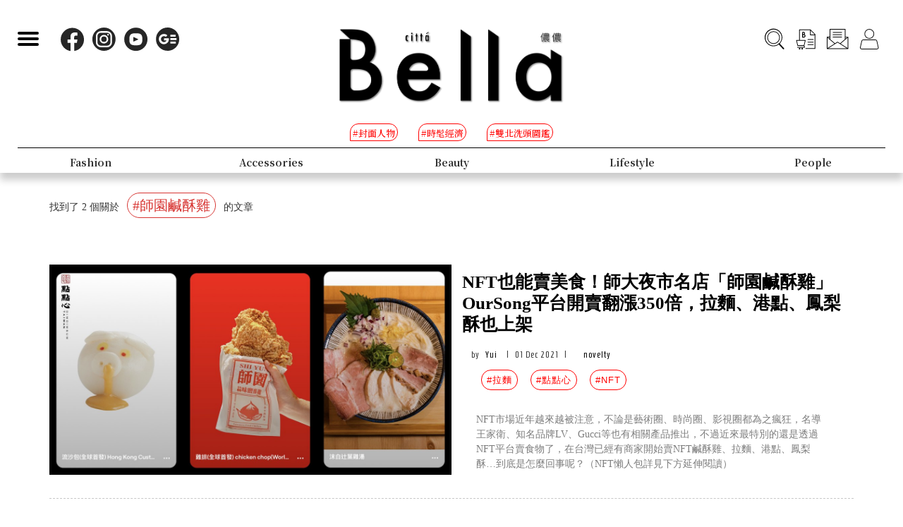

--- FILE ---
content_type: text/html; charset=UTF-8
request_url: https://www.bella.tw/tag?tags=%25E5%25B8%25AB%25E5%259C%2592%25E9%25B9%25B9%25E9%2585%25A5%25E9%259B%259E
body_size: 10938
content:
<!DOCTYPE html>
<html lang="zh-Hant-TW">

<head>
    <meta name="viewport" content="width=device-width, initial-scale=1.0, minimum-scale=1.0, maximum-scale=1.0, user-scalable=no">
    <meta http-equiv="Content-Type" content="text/html; charset=utf-8" />
    <meta name="google-site-verification" content="WsmuCVaOUF291DiKD9HMWQey-jkoFfmZIEmuWuF91Qo" />
    <title>師園鹹酥雞相關文章 | Bella.tw儂儂</title>
    <link rel="canonical" href="https://www.bella.tw/tag?tags=%25E5%25B8%25AB%25E5%259C%2592%25E9%25B9%25B9%25E9%2585%25A5%25E9%259B%259E&amp;page=1" />
    <meta http-equiv="Content-Type" content="text/html; charset=utf-8" />
    <meta name="title" content="師園鹹酥雞相關文章 | Bella.tw儂儂">
    <meta name="description" content="師園鹹酥雞相關文章介紹，Bella是你最信任的夥伴，看見都會女性擁有的各種樣貌，成熟，自信，追求夢想，信仰女性具有豐富的內在涵養與勇敢的自信光彩，懂你的品味格調，無需汲營他他人眼光。Bella鼓勵你成為你自己，擁有最真實的信念，你就是美好事物的解答，更多師園鹹酥雞相關文章內容都在Bella.tw儂儂!">
    <meta name="viewport" content="width=device-width,initial-scale=1.0,maximum-scale=1.0,user-scalable=0" />
    <meta name="keywords" content="">
    <meta name="image" content="https://www.bella.tw/images/icon.png">
    <meta name="robots" content="max-image-preview:large">
    <meta name="author" content="Bella儂儂" />
    <meta name="copyright" content="2025 Nong Nong Magazine Co. Ltd." />
    <meta name="alexaVerifyID" content="V7iiIldAVPLRMXzXcAvwAARQwKo" />
    <meta property="fb:app_id" content="1588003457929939">
    <meta property="og:title" content="Bella.tw儂儂" />
    <meta property="og:site_name" content="Bella.tw儂儂" />
    <meta property="og:description" content="Bella是你最信任的夥伴，看見都會女性擁有的各種樣貌，成熟，自信，追求夢想，信仰女性具有豐富的內在涵養與勇敢的自信光彩，懂你的品味格調，無需汲營他他人眼光。Bella鼓勵你成為你自己，擁有最真實的信念，你就是美好事物的解答。" />
    <meta property="og:url" content="https://www.bella.tw/" />
    <meta property="og:image" content="https://bellawebsite.s3-ap-northeast-1.amazonaws.com/files-20260107/202601-cover-9(1).jpg" />
    <meta property="og:image:width" content="1000" />
    <meta property="og:image:height" content="1279" />
    <meta property="og:type" content="website" />
    <link rel="icon" href="https://www.bella.tw/images/icon.png">
    <!-- Mobile Icon -->
    <link rel="apple-touch-icon" sizes="57x57" href="https://www.bella.tw/images/57x57.jpg">
    <link rel="apple-touch-icon" sizes="72x72" href="https://www.bella.tw/images/72x72.jpg">
    <link rel="apple-touch-icon" sizes="114x114" href="https://www.bella.tw/images/114x114.jpg">
    <link rel="apple-touch-icon" sizes="144x144" href="https://www.bella.tw/images/144x144.jpg">
    <link rel="icon" sizes="128x128" href="https://www.bella.tw/images/144x144.jpg" />
    <link rel="icon" sizes="192x192" href="https://www.bella.tw/images/144x144.jpg" />
    
    <!-- 2022 -->
    <link rel="preconnect" href="https://fonts.googleapis.com">
    <link rel="preconnect" href="https://fonts.gstatic.com" crossorigin>
    <link href="https://fonts.googleapis.com/css2?family=Cinzel:wght@500&family=GFS+Didot&family=Noto+Serif+TC:wght@300;500;700&family=Poppins:wght@300&display=swap" rel="stylesheet">
    <link href="https://www.bella.tw/2022/css/isd_global.css?0923v5" rel="stylesheet" type="text/css" />
    <link href="https://www.bella.tw/2022/custom/custom.css?25" rel="stylesheet" type="text/css" />
    <script type="text/javascript">
var homeUrl = 'https://www.bella.tw';
var isMobile = parseInt('0');
</script>
<style type="text/css">
.fix-ad.fix {
    position: fixed;
    top: 40px;
    z-index: 9;
}

.mainListBox h2 {
    position: relative;
    display: block;
    font-family: "DomaineDisplay", "Domaine Display", 'Playfair Display', "Noto Serif TC", "Microsoft JhengHei", serif;
    font-weight: 500;
    font-size: 1.4vw;
    line-height: 1.8vw;
    white-space: normal;
}
@media  screen and (max-width: 1000px) {
   .mainListBox h2 {
        font-size: 3.8vw;
        line-height: 4.8vw;
    }
}
</style>
<script type="text/javascript">
window.dataLayer = window.dataLayer || [];
</script>

<!-- Page hiding snippet (recommended)  -->
<style>.async-hide { opacity: 0 !important} </style>
<script>
(function(a, s, y, n, c, h, i, d, e) {
    s.className += ' ' + y;
    h.start = 1 * new Date;
    h.end = i = function() { s.className = s.className.replace(RegExp(' ?' + y), '') };
    (a[n] = a[n] || []).hide = h;
    setTimeout(function() {
        i();
        h.end = null
    }, c);
    h.timeout = c;
})(window, document.documentElement, 'async-hide', 'dataLayer', 1000, { 'GTM-5J9RNKJ': true });
</script>
<!-- Google Tag Manager -->
<script>(function(w,d,s,l,i){w[l]=w[l]||[];w[l].push({'gtm.start':
new Date().getTime(),event:'gtm.js'});var f=d.getElementsByTagName(s)[0],
j=d.createElement(s),dl=l!='dataLayer'?'&l='+l:'';j.async=true;j.src=
'https://www.googletagmanager.com/gtm.js?id='+i+dl;f.parentNode.insertBefore(j,f);
})(window,document,'script','dataLayer','GTM-NLW5N86');</script>
<!-- End Google Tag Manager -->
<!-- Google Tag Manager -->
<script>(function(w,d,s,l,i){w[l]=w[l]||[];w[l].push({'gtm.start':
new Date().getTime(),event:'gtm.js'});var f=d.getElementsByTagName(s)[0],
j=d.createElement(s),dl=l!='dataLayer'?'&l='+l:'';j.async=true;j.src=
'https://www.googletagmanager.com/gtm.js?id='+i+dl;f.parentNode.insertBefore(j,f);
})(window,document,'script','dataLayer','GTM-MQ62XQH');</script>
<!-- End Google Tag Manager -->
<script async src="https://pagead2.googlesyndication.com/pagead/js/adsbygoogle.js"></script>
<script type="text/javascript">
! function(e, f, u) {
    e.async = 1;
    e.src = u;
    f.parentNode.insertBefore(e, f);
}(document.createElement('script'), document.getElementsByTagName('script')[0], '//cdn.taboola.com/libtrc/salesfrontier-bella/loader.js');
</script>
<script type="text/javascript">
window.AviviD = window.AviviD || { settings: {}, status: {} };
AviviD.web_id = "nongnong";
AviviD.category_id = "20190919000002";
AviviD.tracking_platform = 'likr';
(function(w, d, s, l, i) {
    w[l] = w[l] || [];
    w[l].push({ 'gtm.start': new Date().getTime(), event: 'gtm.js' });
    var f = d.getElementsByTagName(s)[0],
        j = d.createElement(s),
        dl = l != 'dataLayer' ? '&l=' + l : '';
    j.async = true;
    j.src = 'https://www.googletagmanager.com/gtm.js?id=' + i + dl + '&timestamp=' + new Date().getTime();
    f.parentNode.insertBefore(j, f);
})(window, document, 'script', 'dataLayer', 'GTM-W9F4QDN');
(function(w, d, s, l, i) {
    w[l] = w[l] || [];
    w[l].push({ 'gtm.start': new Date().getTime(), event: 'gtm.js' });
    var f = d.getElementsByTagName(s)[0],
        j = d.createElement(s),
        dl = l != 'dataLayer' ? '&l=' + l : '';
    j.async = true;
    j.src = 'https://www.googletagmanager.com/gtm.js?id=' + i + dl + '&timestamp=' + new Date().getTime();
    f.parentNode.insertBefore(j, f);
})(window, document, 'script', 'dataLayer', 'GTM-MKB8VFG');
</script>
<!-- Begin comScore Tag -->
<script>
  var _comscore = _comscore || [];
  _comscore.push({ c1: "2", c2: "14383407" ,  options: { enableFirstPartyCookie: "true" } });
  (function() {
    var s = document.createElement("script"), el = document.getElementsByTagName("script")[0]; s.async = true;
    s.src = "https://sb.scorecardresearch.com/cs/14383407/beacon.js";
    el.parentNode.insertBefore(s, el);
  })();
</script>
<noscript>
  <img src="https://sb.scorecardresearch.com/p?c1=2&amp;c2=14383407&amp;cv=3.9.1&amp;cj=1">
</noscript>
<!-- End comScore Tag -->
<!-- Facebook Pixel Code -->
<script>
! function(f, b, e, v, n, t, s) {
    if (f.fbq) return;
    n = f.fbq = function() {
        n.callMethod ?
            n.callMethod.apply(n, arguments) : n.queue.push(arguments)
    };
    if (!f._fbq) f._fbq = n;
    n.push = n;
    n.loaded = !0;
    n.version = '2.0';
    n.queue = [];
    t = b.createElement(e);
    t.async = !0;
    t.src = v;
    s = b.getElementsByTagName(e)[0];
    s.parentNode.insertBefore(t, s)
}(window, document, 'script',
    'https://connect.facebook.net/en_US/fbevents.js');
fbq('init', '125212689509294');
fbq('track', 'PageView');
</script>
<noscript>
    <img height="1" width="1" src="https://www.facebook.com/tr?id=125212689509294&ev=PageView
&noscript=1" />
</noscript>
<!-- End Facebook Pixel Code -->
<!-- LINE Tag Base Code -->
<!-- Do Not Modify -->
<script>
(function(g,d,o){
  g._ltq=g._ltq||[];g._lt=g._lt||function(){g._ltq.push(arguments)};
  var h=location.protocol==='https:'?'https://d.line-scdn.net':'http://d.line-cdn.net';
  var s=d.createElement('script');s.async=1;
  s.src=o||h+'/n/line_tag/public/release/v1/lt.js';
  var t=d.getElementsByTagName('script')[0];t.parentNode.insertBefore(s,t);
    })(window, document);
_lt('init', {
  customerType: 'account',
  tagId: 'd6ad3a14-ce76-4fc0-918b-946387ad4b6b'
});
_lt('send', 'pv', ['d6ad3a14-ce76-4fc0-918b-946387ad4b6b']);
</script>
<noscript>
  <img height="1" width="1" style="display:none"
       src="https://tr.line.me/tag.gif?c_t=lap&t_id=d6ad3a14-ce76-4fc0-918b-946387ad4b6b&e=pv&noscript=1" />
</noscript>
<!-- End LINE Tag Base Code -->    <link rel="stylesheet" href="https://www.bella.tw/vendors/bootstrap/dist/css/bootstrap.min.css" />
<link rel="stylesheet" href="https://www.bella.tw/css/main.css" />
<link rel="stylesheet" href="https://www.bella.tw/css/style.css" />
<link rel="stylesheet" href="https://www.bella.tw/css/2020fix.css" />
<link rel="stylesheet" href="https://www.bella.tw/css/2020bclub.css" /></head>

<body>
    <div class="isd_style isd_nav isd_nav_channel">
    <!-- 縮短 nav_fixed  / 往上 nav_fixed_up -->
    <div class="isd_style isd_adContainerMainPage" style="display: none;">
        <div class="adBox adBox970x250 ">
</div>        <div class="adBox adBox300x250 ">
</div>    </div>
    <div class="nav-content">
        <div class="burgerBtn">
            <span></span><span></span><span></span>
        </div>
        <div class="socialList">
            <li>
                <div class="icon">
                    <a href="https://www.facebook.com/love.nongnong" target="_blank">
                        <img src="https://www.bella.tw/2022/images/icon_facebook.svg" alt="Bella 粉絲專頁連結" />
                    </a>
                </div>
            </li>
            <li>
                <div class="icon">
                    <a href="https://www.instagram.com/bellataiwan/" target="_blank">
                        <img src="https://www.bella.tw/2022/images/icon_instagram.svg" alt="Bella IG連結" />
                    </a>
                </div>
            </li>
            <li>
                <div class="icon">
                    <a href="https://www.youtube.com/user/nongnongmagazine" target="_blank">
                        <img src="https://www.bella.tw/2022/images/icon_youtube.svg" alt="Bella Youtube連結" />
                    </a>
                </div>
            </li>
            <li>
                <div class="icon">
                    <a href="https://news.google.com/publications/CAAqBwgKMPef3gowv7_VAQ?oc=3&ceid=TW:zh-Hant" target="_blank">
                        <img src="https://www.bella.tw/2022/images/icon_googlenews.svg" alt="Bella Google新聞連結" />
                    </a>
                </div>
            </li>
        </div>
        <div class="logo">
            <a href="https://www.bella.tw">
                <img src="https://www.bella.tw/2022/images/LOGO-b2.png" alt="Bella Logo" />
            </a>
        </div>
        <ul class="funcList">
            <li class="funcBtn searchIcon">
                <div class="icon">
                    <a href="#">
                        <img src="https://www.bella.tw/2022/images/icon_search.svg" alt="Bella 網站搜尋功能按鈕" />
                    </a>
                </div>
            </li>
            <div class="funcPopBox searchTextPopBox">
                <div class="popBox">
                    <div class="arrow"></div>
                    <div class="textBox">搜尋</div>
                </div>
            </div>
            <li class="funcBtn buyIcon">
                <div class="icon">
                    <a href="https://www.bella.tw/subscribed">
                        <img src="https://www.bella.tw/2022/images/icon_buy.svg" alt="Bella雜誌購買專區" />
                    </a>
                </div>
            </li>
            <div class="funcPopBox buyTextPopBox">
                <div class="popBox">
                    <div class="arrow"></div>
                    <div class="textBox">購買雜誌</div>
                </div>
            </div>
            <li class="funcBtn subscribeIcon">
                <div class="icon">
                    <a href="https://www.bella.tw/priorityemail">
                        <img src="https://www.bella.tw/2022/images/icon_subscribe.svg" alt="訂閱Bella電子報專區" />
                    </a>
                </div>
            </li>
            <div class="funcPopBox subscribePopBox">
                <div class="popBox">
                    <div class="arrow"></div>
                    <div class="textBox">訂閱電子報</div>
                </div>
            </div>
                        <!-- 登入後隱藏按鈕項目 開始 -->
            <li class="funcBtn memberIcon">
                <div class="icon">
                    <a href="https://www.bella.tw/web_login">
                        <img src="https://www.bella.tw/2022/images/icon_member.svg" alt="登入Bella會員區塊" />
                    </a>
                </div>
            </li>
            <div class="funcPopBox memberTextPopBox">
                <div class="popBox">
                    <div class="arrow"></div>
                    <div class="textBox">登入/註冊</div>
                </div>
            </div>
            <!-- 登入後隱藏按鈕項目 結束 -->
                    </ul>
        <div class="serachBarBox">
            <!-- 搜尋欄 expand -->
            <div class="closeBtn"></div>
            <div class="serachBarFrame">
                <form id="search" action="https://www.bella.tw/search" method="get" class="serachbar" style="display:block;">
                    <input type="text" class="form-control-inline searchsubmit searchInput" name="q" id="searchsubmit" value="" placeholder="關鍵字">
                    <input type="hidden" name="searchsubmit" value="true">
                    <button type="submit" class="btn btn-primary searchsubmit_btn searchBarBtn"><i class="searchBarBtn-icon"></i></button>
                </form>
            </div>
        </div>
        <div class="logoS">
            <a href="https://www.bella.tw"><img src="https://www.bella.tw/2022/images/LOGO-b-s.png" /></a>
        </div>
        <div class="navListBox">
            <div class="navListContent">
                <div class="navListInnerBox">
                    <ul class="tagList">
                                                <li>
                            <span>#封面人物</span>
                            <a href="https://www.bella.tw/tag?tags=%25E5%25B0%2581%25E9%259D%25A2%25E4%25BA%25BA%25E7%2589%25A9"></a>
                        </li>
                                                <li>
                            <span>#時髦經濟</span>
                            <a href="https://www.bella.tw/tag?tags=%25E6%2599%2582%25E9%25AB%25A6%25E7%25B6%2593%25E6%25BF%259F"></a>
                        </li>
                                                <li>
                            <span>#雙北洗頭圖鑑</span>
                            <a href="https://www.bella.tw/tag?tags=%25E9%259B%2599%25E5%258C%2597%25E6%25B4%2597%25E9%25A0%25AD%25E5%259C%2596%25E9%2591%2591"></a>
                        </li>
                                            </ul>
                    <ul class="navList">
                                                <li>
                                                        <span>Fashion</span>
                            <span>時尚</span>
                                                        <a href="https://www.bella.tw/fashion/all"></a>
                        </li>
                                                <li>
                                                        <span>Accessories</span>
                            <span>配件</span>
                                                        <a href="https://www.bella.tw/accessories/all"></a>
                        </li>
                                                <li>
                                                        <span>Beauty</span>
                            <span>美容</span>
                                                        <a href="https://www.bella.tw/beauty/all"></a>
                        </li>
                                                <li>
                                                        <span>Lifestyle</span>
                            <span>生活</span>
                                                        <a href="https://www.bella.tw/lifestyle/all"></a>
                        </li>
                                                <li>
                                                        <span>People</span>
                            <span>人物</span>
                                                        <a href="https://www.bella.tw/people/all"></a>
                        </li>
                                                <li>
                                                        <span>B-TV</span>
                            <span>影音</span>
                                                        <a href="https://www.bella.tw/b-tv/all"></a>
                        </li>
                                                <li>
                                                        <span>B-Club</span>
                            <span>B-Club</span>
                                                        <a href="https://www.bella.tw/b-club/all"></a>
                        </li>
                                                <li>
                                                        <span>Topic</span>
                            <span>集合頁</span>
                                                        <a href="https://www.bella.tw/topic/all"></a>
                        </li>
                                            </ul>
                </div>
            </div>
        </div>
    </div>
</div>
<div class="nav-block"></div>        <div class="container mtl">
    <div class="row">
        <div class="col-lg-4 col-md-4 col-sm-4 col-xs-12">
            <p>找到了 2 個關於 <span class="tag_span">#師園鹹酥雞</span> 的文章</p>
            <input type="hidden" id="count" value="2">
        </div>
        <div class="col-lg-8 col-md-8 col-sm-8 col-xs-8" style="font-size: 1.3em;">
            <h1 class="tag_h1"></h1>
        </div>
    </div>
</div>
<div class="container mtl">
    <div class="row">
        <div id="tagDiv" class="col-lg-12 col-md-12 col-sm-12 col-xs-12">
                                    <div class="mtl">
                <a href="https://www.bella.tw/articles/novelty/32626?utm_source=tag&amp;utm_medium=web">
                    <div class="col-lg-6 col-md-6 col-sm-12 col-xs-12 padding-none hover-img list_img">
                        <img src="https://cdn.bella.tw/articlesImg/nFYi22JUvpw8Xdu0uREW0wR6MOCjyzmCTOXlJFqq.jpeg" class="img-full" alt="NFT也能賣美食！師大夜市名店「師園鹹酥雞」OurSong平台開賣翻漲350倍，拉麵、港點、鳳梨酥也上架" loading="lazy">
                        
                    </div>
                </a>
                <div class="col-lg-6 col-md-6 col-sm-12 col-xs-12 ">
                    <a href="https://www.bella.tw/articles/novelty/32626?utm_source=tag&amp;utm_medium=web">
                        <h2 class="mobile-mts">NFT也能賣美食！師大夜市名店「師園鹹酥雞」OurSong平台開賣翻漲350倍，拉麵、港點、鳳梨酥也上架</h2>
                    </a>
                    <ul class="author-list">
                        <li>by <a href="https://www.bella.tw/author?id=323">Yui</a></li>
                        <li>|</li>
                        <li>01 Dec 2021</li>
                        <li>|</li>
                        <li class="fashion-title-color"><a href="https://www.bella.tw/lifestyle/novelty">novelty</a></li>
                    </ul>
                    <ul class="tagbar-list">
                                                                         <li><a href="https://www.bella.tw/tag?tags=%25E6%258B%2589%25E9%25BA%25B5">#拉麵</a></li>
                                                                                 <li><a href="https://www.bella.tw/tag?tags=%25E9%25BB%259E%25E9%25BB%259E%25E5%25BF%2583">#點點心</a></li>
                                                                                 <li><a href="https://www.bella.tw/tag?tags=NFT">#NFT</a></li>
                                                                                                                                                                                                                                                                                                                                                                            </ul>
                    <p class="excerpt2 hide-mobile mtl">NFT市場近年越來越被注意，不論是藝術圈、時尚圈、影視圈都為之瘋狂，名導王家衛、知名品牌LV、Gucci等也有相關產品推出，不過近來最特別的還是透過NFT平台賣食物了，在台灣已經有商家開始賣NFT鹹酥雞、拉麵、港點、鳳梨酥…到底是怎麼回事呢？（NFT懶人包詳見下方延伸閱讀）</p>
                </div>
                <div class="col-lg-12 col-md-12 col-sm-12 col-xs-12 hr mtl"></div>
                <div class="clear"></div>
            </div>
                                                <div class="mtl">
                <a href="https://www.bella.tw/articles/novelty/32620?utm_source=tag&amp;utm_medium=web">
                    <div class="col-lg-6 col-md-6 col-sm-12 col-xs-12 padding-none hover-img list_img">
                        <img src="https://cdn.bella.tw/articlesImg/wDiLgVbSgxgSIQaZXmgyAlQnAzrBKAzDzNiPKZz7.jpeg" class="img-full" alt="NFT為何這麼紅？一張JPG圖檔值19億，LV、Gucci都來參一咖！一篇搞懂它在賣什麼" loading="lazy">
                        
                    </div>
                </a>
                <div class="col-lg-6 col-md-6 col-sm-12 col-xs-12 ">
                    <a href="https://www.bella.tw/articles/novelty/32620?utm_source=tag&amp;utm_medium=web">
                        <h2 class="mobile-mts">NFT為何這麼紅？一張JPG圖檔值19億，LV、Gucci都來參一咖！一篇搞懂它在賣什麼</h2>
                    </a>
                    <ul class="author-list">
                        <li>by <a href="https://www.bella.tw/author?id=323">Yui</a></li>
                        <li>|</li>
                        <li>01 Dec 2021</li>
                        <li>|</li>
                        <li class="fashion-title-color"><a href="https://www.bella.tw/lifestyle/novelty">novelty</a></li>
                    </ul>
                    <ul class="tagbar-list">
                                                                         <li><a href="https://www.bella.tw/tag?tags=LV">#LV</a></li>
                                                                                 <li><a href="https://www.bella.tw/tag?tags=Burberry">#Burberry</a></li>
                                                                                 <li><a href="https://www.bella.tw/tag?tags=%25E7%258E%258B%25E5%25AE%25B6%25E8%25A1%259B">#王家衛</a></li>
                                                                                                                                                                                                                                                                                                                                                                            </ul>
                    <p class="excerpt2 hide-mobile mtl">「NFT」的商品近來蔚為流行，不論是藝術品、攝影、錄像、音樂、文字、憑證…什麼都可以NFT一下，就連我們熟知的LV、Gucci、Burberry等精品也通通來摻一咖，這到底是什麼神奇的東西？讓儂編來帶各為一探究竟。</p>
                </div>
                <div class="col-lg-12 col-md-12 col-sm-12 col-xs-12 hr mtl"></div>
                <div class="clear"></div>
            </div>
                                    
        </div>
    </div>
</div>
<div class="container tac mtl">
    <div id="LoadMore" href="javascript:loadmore();"></div>
    <div class="mtl"></div>
    <div data-widget="plista_widget_belowArticle"></div>
</div>
<div class="mtlgg"></div>
    <div class="isd_style isd_mainContainer isd_mainListContainer">
    <div class="mainContentBox isd_subscribeBox">
        <div class="coverBox">
            <div class="coverImgBox">
                                <img src="https://cdn.bella.tw/cover/0GTe6MO9hagXhds9FvfJMfd2dpk5QRUScFtZhfBh.jpeg" width="370" height="475" alt="cover" title="cover">
                            </div>
            <div class="coverTextBox">
                <dl>
                    <dt>做自己，最時尚</dt>
                    <dd>DARE TO BE YOURSELF.<br>DARE TO BELIEVE.</dd>
                </dl>
                <div class="subscribeBtn"><a href="https://www.bella.tw/subscribed">訂閱 SUBSCRIBE</a></div>
            </div>
        </div>
    </div>
</div>
<div class="isd_style isd_mainContainer isd_mainListContainer isd_mainFormBox logoutStyle">
    <!-- loginStyle / logoutStyle -->
    <div class="logoBg"><img src="https://www.bella.tw/2022/images/LOGO-b.png" alt="Bella Logo black" /></div>
    <div class="mainContentBox">
        <div class="leftBox">
            <dl class="formList">
                <dt>Newsletter</dt>
                <dd><span>訂閱我們的電子報，每週收到潮流時尚美容觀點</span></dd>
                <dd class="subscribeBox">
                    <div class="inputBox"><input type="email" placeholder="請輸入電子郵件" maxlength="254" id="sub_email"></div>
                    <div class="subscribeBtn"><a id="sendSubscribe">訂閱</a></div>
                </dd>
            </dl>
            <dl class="formList">
                <dt>Social</dt>
                <dd>
                    <ul class="socialList">
                        <li><a href="https://www.facebook.com/love.nongnong" target="_blank"><img src="https://www.bella.tw/2022/images/icon_facebook.svg" alt="Bella 粉絲專頁連結" width="50" height="50" /></a></li>
                        <li><a href="https://www.instagram.com/bellataiwan/" target="_blank"><img src="https://www.bella.tw/2022/images/icon_instagram.svg" alt="Bella IG連結" width="50" height="50" /></a></li>
                        <li><a href="http://line.naver.jp/ti/p/KNnv0LKZWx" target="_blank"><img src="https://www.bella.tw/2022/images/icon_line.svg" alt="加入Bella 官方Line連結" width="50" height="50" /></a></li>
                        <li><a href="https://news.google.com/publications/CAAqBwgKMPef3gowv7_VAQ?oc=3&ceid=TW:zh-Hant" target="_blank">
                                <img src="https://www.bella.tw/2022/images/icon_googlenews.svg" alt="Bella Google新聞連結" width="50" height="50" />
                            </a></li>
                        <li><a href="https://www.youtube.com/user/nongnongmagazine" target="_blank"><img src="https://www.bella.tw/2022/images/icon_youtube.svg" alt="Bella Youtube連結" width="50" height="50" /></a></li>
                    </ul>
                </dd>
            </dl>
        </div>
        <div class="rightBox">
            <form method="post" action="https://www.bella.tw/member/create">
                <dl class="formList">
                    <dt>Be our friend</dt>
                    <dd><span>加入 Bella 儂儂會員，可搶先試用體驗我們提供的產品</span></dd>
                    <dd>
                        <ul class="joinFormList">
                            <li>
                                <div class="inputBox"><input type="text" placeholder="請輸入姓名" name="name" required></div>
                            </li>
                            <li>
                                <div class="inputBox"><input class="" name="email" type="email" placeholder="輸入電子郵件" required></div>
                            </li>
                            <li>
                                <div class="inputBox"><input name="password" type="password" placeholder="輸入密碼" required></div>
                            </li>
                            <li>
                                <div class="inputBox"><input type="password" name="confirm_password" placeholder="確認密碼" required></div>
                            </li>
                            <li>
                                <button class="sendBtn submit-member-create">確認</button>
                                <div class="fbRegBtn"><a href="https://www.bella.tw/social/redirect/facebook">FACEBOOK快速註冊</a></div>
                            </li>
                        </ul>
                    </dd>
                </dl>
                <input type="hidden" name="_token" value="lMalaV1oHjRlbdHV9bqkRhmYAmLNUBajgd4Ysvwa">
            </form>
        </div>
    </div>
</div>
<div class="isd_style isd_mainContainer isd_mainListContainer isd_footerBox">
    <div class="mainContentBox">
        <ul class="footerList">
            <li><a href="https://www.bella.tw/about_us">ABOUT US</a></li>
            <li><a href="https://www.bella.tw/contacts_us">CONTACT US</a></li>
            <li><a href="https://www.bella.tw/privacypolicy">PRIVACY POLICY</a></li>
        </ul>
        <div class="copyrightBox">COPYRIGHT © 2026<br> NONG-NONG GROUP LIMITED ALL RIGHTS RESERVED.</div>
    </div>
</div>
<div class="top-button">
    <img src="https://www.bella.tw/2022/images/icon_arrow_top.svg" />
    <a href="#"></a>
</div>
<div class="isd_style isd_menuLightBox">
    <!--展開 expand -->
    <div class="closeBtn"></div>
    <div class="menuContainer">
        <ul class="menu-taglist">
                        <li>
                <span>#封面人物</span>
                <a href="https://www.bella.tw/tag?tags=%25E5%25B0%2581%25E9%259D%25A2%25E4%25BA%25BA%25E7%2589%25A9"></a>
            </li>
                        <li>
                <span>#時髦經濟</span>
                <a href="https://www.bella.tw/tag?tags=%25E6%2599%2582%25E9%25AB%25A6%25E7%25B6%2593%25E6%25BF%259F"></a>
            </li>
                        <li>
                <span>#雙北洗頭圖鑑</span>
                <a href="https://www.bella.tw/tag?tags=%25E9%259B%2599%25E5%258C%2597%25E6%25B4%2597%25E9%25A0%25AD%25E5%259C%2596%25E9%2591%2591"></a>
            </li>
                    </ul>
        <div class="menuListBox">
                                    <dl>
                <dt><span>時尚</span><span>Fashion</span></dt>
                <dd>
                    <ul>
                        <li><a href="https://www.bella.tw/fashion/all"><span>全部</span><span>ALL</span></a></li>
                                                                        <li>
                                                        <a href="https://www.bella.tw/fashion/news">
                                <span>快報</span><span>News</span>
                            </a>
                                                    </li>
                                                                        <li>
                                                        <a href="https://www.bella.tw/fashion/designers">
                                <span>設計師</span><span>Designers</span>
                            </a>
                                                    </li>
                                                                        <li>
                                                        <a href="https://www.bella.tw/fashion/trends">
                                <span>趨勢</span><span>Trends</span>
                            </a>
                                                    </li>
                                                                        <li>
                                                        <a href="https://www.bella.tw/fashion/shops">
                                <span>購物</span><span>Shops</span>
                            </a>
                                                    </li>
                                                                        <li>
                                                        <a href="https://www.bella.tw/fashion/lookbook">
                                <span>穿搭</span><span>Lookbook</span>
                            </a>
                                                    </li>
                                                                        <li>
                                                        <a href="https://www.bella.tw/fashion/other">
                                <span>其他</span><span>Other</span>
                            </a>
                                                    </li>
                                            </ul>
                </dd>
            </dl>
                                    <dl>
                <dt><span>配件</span><span>Accessories</span></dt>
                <dd>
                    <ul>
                        <li><a href="https://www.bella.tw/accessories/all"><span>全部</span><span>ALL</span></a></li>
                                                                        <li>
                                                        <a href="https://www.bella.tw/accessories/handbags">
                                <span>包包</span><span>Handbags</span>
                            </a>
                                                    </li>
                                                                        <li>
                                                        <a href="https://www.bella.tw/accessories/shoes">
                                <span>鞋子</span><span>Shoes</span>
                            </a>
                                                    </li>
                                                                        <li>
                                                        <a href="https://www.bella.tw/accessories/watches">
                                <span>腕錶</span><span>Watches</span>
                            </a>
                                                    </li>
                                                                        <li>
                                                        <a href="https://www.bella.tw/accessories/jewelry">
                                <span>首飾</span><span>Jewelry</span>
                            </a>
                                                    </li>
                                                                        <li>
                                                        <a href="https://www.bella.tw/accessories/eyewear">
                                <span>眼鏡</span><span>Eyewear</span>
                            </a>
                                                    </li>
                                            </ul>
                </dd>
            </dl>
                                    <dl>
                <dt><span>美容</span><span>Beauty</span></dt>
                <dd>
                    <ul>
                        <li><a href="https://www.bella.tw/beauty/all"><span>全部</span><span>ALL</span></a></li>
                                                                        <li>
                                                        <a href="https://www.bella.tw/beauty/skincare">
                                <span>保養</span><span>Skincare</span>
                            </a>
                                                    </li>
                                                                        <li>
                                                        <a href="https://www.bella.tw/beauty/perfumes">
                                <span>香氛</span><span>Perfumes</span>
                            </a>
                                                    </li>
                                                                        <li>
                                                        <a href="https://www.bella.tw/beauty/makeup">
                                <span>彩妝</span><span>Makeup</span>
                            </a>
                                                    </li>
                                                                        <li>
                                                        <a href="https://www.bella.tw/beauty/hair">
                                <span>護髮</span><span>Hair</span>
                            </a>
                                                    </li>
                                                                        <li>
                                                        <a href="https://www.bella.tw/beauty/body&amp;soul">
                                <span>養身</span><span>Body&amp;soul</span>
                            </a>
                                                    </li>
                                                                        <li>
                                                        <a href="https://www.bella.tw/beauty/other">
                                <span>其他</span><span>Other</span>
                            </a>
                                                    </li>
                                            </ul>
                </dd>
            </dl>
                                    <dl>
                <dt><span>生活</span><span>Lifestyle</span></dt>
                <dd>
                    <ul>
                        <li><a href="https://www.bella.tw/lifestyle/all"><span>全部</span><span>ALL</span></a></li>
                                                                        <li>
                                                        <a href="https://www.bella.tw/lifestyle/travel&amp;foodies">
                                <span>旅行美食</span><span>Travel&amp;foodies</span>
                            </a>
                                                    </li>
                                                                        <li>
                                                        <a href="https://www.bella.tw/lifestyle/design&amp;gadget">
                                <span>設計玩物</span><span>Design&amp;gadget</span>
                            </a>
                                                    </li>
                                                                        <li>
                                                        <a href="https://www.bella.tw/lifestyle/movies&amp;culture">
                                <span>電影藝文</span><span>Movies&amp;culture</span>
                            </a>
                                                    </li>
                                                                        <li>
                                                        <a href="https://www.bella.tw/lifestyle/horoscope">
                                <span>占星</span><span>Horoscope</span>
                            </a>
                                                    </li>
                                                                        <li>
                                                        <a href="https://www.bella.tw/lifestyle/music">
                                <span>音樂</span><span>Music</span>
                            </a>
                                                    </li>
                                                                        <li>
                                                        <a href="https://www.bella.tw/lifestyle/sexuality">
                                <span>兩性</span><span>Sexuality</span>
                            </a>
                                                    </li>
                                                                        <li>
                                                        <a href="https://www.bella.tw/lifestyle/novelty">
                                <span>新奇趣聞</span><span>Novelty</span>
                            </a>
                                                    </li>
                                            </ul>
                </dd>
            </dl>
                                    <dl>
                <dt><span>人物</span><span>People</span></dt>
                <dd>
                    <ul>
                        <li><a href="https://www.bella.tw/people/all"><span>全部</span><span>ALL</span></a></li>
                                                                        <li>
                                                        <a href="https://www.bella.tw/people/celebrities">
                                <span>名人</span><span>Celebrities</span>
                            </a>
                                                    </li>
                                                                        <li>
                                                        <a href="https://www.bella.tw/people/b-insider">
                                <span>時髦玩家</span><span>B-insider</span>
                            </a>
                                                    </li>
                                            </ul>
                </dd>
            </dl>
                                    <dl>
                <dt><span>影音</span><span>B-TV</span></dt>
                <dd>
                    <ul>
                        <li><a href="https://www.bella.tw/b-tv/all"><span>全部</span><span>ALL</span></a></li>
                                                                                                                                                                    </ul>
                </dd>
            </dl>
                                    <dl>
                <dt><span>特別企劃</span><span>B-Club</span></dt>
                <dd>
                    <ul>
                        <li><a href="https://www.bella.tw/b-club/all"><span>全部</span><span>ALL</span></a></li>
                                                                        <li>
                                                        <a href="https://www.bella.tw/b-club/hot-event">
                                <span>線上活動</span><span>Hot-event</span>
                            </a>
                                                    </li>
                                                                        <li>
                                                        <a href="https://www.bella.tw/b-club/b-plus">
                                <span>特別企劃</span><span>B-PLUS</span>
                            </a>
                                                    </li>
                                                                        <li>
                                                        <a href="https://www.bella.tw/b-club/promotion">
                                <span>藝文生活</span><span>Promotion</span>
                            </a>
                                                    </li>
                                                                        <li>
                                                        <a href="https://www.bella.tw/subscribed">
                                <span>雜誌訂閱</span><span>Subscription</span>
                            </a>
                                                    </li>
                                            </ul>
                </dd>
            </dl>
                                    <dl>
                <dt><span>集合頁</span><span>Topic</span></dt>
                <dd>
                    <ul>
                        <li><a href="https://www.bella.tw/topic/all"><span>全部</span><span>ALL</span></a></li>
                                                                        <li>
                                                        <a href="https://www.bella.tw/topic/fashion">
                                <span>時尚</span><span>Fashion</span>
                            </a>
                                                    </li>
                                                                                                <li>
                                                        <a href="https://www.bella.tw/topic/accessories">
                                <span>配件</span><span>Accessories</span>
                            </a>
                                                    </li>
                                                                                                                                                                        <li>
                                                        <a href="https://www.bella.tw/topic/hot-news">
                                <span>熱門話題</span><span>Hot-news</span>
                            </a>
                                                    </li>
                                                                        <li>
                                                        <a href="https://www.bella.tw/topic/hair-styles">
                                <span>髮型</span><span>Hair-styles</span>
                            </a>
                                                    </li>
                                                                        <li>
                                                        <a href="https://www.bella.tw/topic/movies">
                                <span>電影</span><span>Movies</span>
                            </a>
                                                    </li>
                                            </ul>
                </dd>
            </dl>
                        <div class="adBox adBox300x250 pc-hide m-adBox fix-ad menu-adbox">
</div>        </div>
        <div class="contactBox">
            <div class="logoBox"><img src="https://www.bella.tw/2022/images/LOGO-w.png" alt="Bella Logo white" /></div>
            <span class="copyright">COPYRIGHT © 2026 NONG-NONG GROUP LIMITED ALL RIGHTS RESERVED.</span>
        </div>
        <div class="articleBox">
            <div>最新文章</div>
            <div class="articleBox-content">
                <div class="adBox">
                    <div class="ad1">
                        <div class="adBox adBox300x250 adBox-pc fix-ad">
</div>                    </div>
                    <div class="ad2">
                        <div class="adBox adBox300x250 adBox-pc fix-ad">
</div>                    </div>
                </div>
                <ul class="articleList">
                                        <li class="item item1 index-sub-item">
    <a href="https://www.bella.tw/articles/shoes/55789/2026-thin-soled-sneakers-top10" class="imgBox">
                <img src="https://images.weserv.nl/?h=600&amp;url=https%3A%2F%2Fbellawebsite.s3.ap-northeast-1.amazonaws.com%2Findex_image%2F1cdfdac8-f1ea-11f0-bec6-064f21e4a664.png" fetchpriority="high" alt="2026薄底鞋推薦Top 10：Onitsuka Tiger全新配色，IU同款是「這雙」" loading="lazy" />
            </a>
    <div class="textBox">
        <span class="categoryBtn">
                        <a href="https://www.bella.tw/accessories/shoes">
                <div class="h3-to-div">
                    Shoes
                </div>
            </a>
                    </span>
                <div class="h4-to-div">
            <a href="https://www.bella.tw/articles/shoes/55789/2026-thin-soled-sneakers-top10">2026薄底鞋推薦Top 10：Onitsuka Tiger全新配色，IU同款是「這雙」</a>
        </div>
                        <ul class="authorBtn">
            <li><a href="https://www.bella.tw/author?id=363">by Yee</a></li>
            <li>|</li>
            <li>17 Jan 2026</li>
        </ul>
                    </div>
</li>
<li class="item item2 index-sub-item">
    <a href="https://www.bella.tw/articles/horoscope/55782/smart-shopping-zodiac-signs-fashion-discount-expert-ranking" class="imgBox">
                <img src="https://images.weserv.nl/?h=600&amp;url=https%3A%2F%2Fbellawebsite.s3.ap-northeast-1.amazonaws.com%2Findex_image%2F61a7c9a0-f1df-11f0-a320-0666ea576130.png" fetchpriority="high" alt="看似活得精緻，其實全身穿搭都等打折的星座TOP4：天秤愛精打細算，「這星座」是隱形折扣殺手" loading="lazy" />
            </a>
    <div class="textBox">
        <span class="categoryBtn">
                        <a href="https://www.bella.tw/lifestyle/horoscope">
                <div class="h3-to-div">
                    Horoscope
                </div>
            </a>
                    </span>
                <div class="h4-to-div">
            <a href="https://www.bella.tw/articles/horoscope/55782/smart-shopping-zodiac-signs-fashion-discount-expert-ranking">看似活得精緻，其實全身穿搭都等打折的星座TOP4：天秤愛精打細算，「這星座」是隱形折扣殺手</a>
        </div>
                        <ul class="authorBtn">
            <li><a href="https://www.bella.tw/author?id=372">by Sharon</a></li>
            <li>|</li>
            <li>17 Jan 2026</li>
        </ul>
                    </div>
</li>
<li class="item item3 index-sub-item">
    <a href="https://www.bella.tw/articles/horoscope/55773/zodiac-infidelity-self-blame-recovery-capricorn-virgo" class="imgBox">
                <img src="https://images.weserv.nl/?h=600&amp;url=https%3A%2F%2Fbellawebsite.s3.ap-northeast-1.amazonaws.com%2Findex_image%2F4dec7d62-f1c0-11f0-8137-0666ea576130.png" fetchpriority="high" alt="明明被劈腿，卻還在反省自己不夠好的星座TOP4：摩羯總內耗，「這星座」責任感用錯地方就是災難" loading="lazy" />
            </a>
    <div class="textBox">
        <span class="categoryBtn">
                        <a href="https://www.bella.tw/lifestyle/horoscope">
                <div class="h3-to-div">
                    Horoscope
                </div>
            </a>
                    </span>
                <div class="h4-to-div">
            <a href="https://www.bella.tw/articles/horoscope/55773/zodiac-infidelity-self-blame-recovery-capricorn-virgo">明明被劈腿，卻還在反省自己不夠好的星座TOP4：摩羯總內耗，「這星座」責任感用錯地方就是災難</a>
        </div>
                        <ul class="authorBtn">
            <li><a href="https://www.bella.tw/author?id=372">by Sharon</a></li>
            <li>|</li>
            <li>17 Jan 2026</li>
        </ul>
                    </div>
</li>
<li class="item item4 index-sub-item">
    <a href="https://www.bella.tw/articles/movies&amp;culture/55810/netflix-the-boyfriend-season-2" class="imgBox">
                <img src="https://images.weserv.nl/?h=600&amp;url=https%3A%2F%2Fbellawebsite.s3.ap-northeast-1.amazonaws.com%2Findex_image%2F23622c0a-f2c3-11f0-bc05-0666ea576130.png" fetchpriority="high" alt="Netflix《我的咖啡男友》線上看、分集劇情、成員IG一次看，人氣王是「這位」！" loading="lazy" />
            </a>
    <div class="textBox">
        <span class="categoryBtn">
                        <a href="https://www.bella.tw/lifestyle/movies&amp;culture">
                <div class="h3-to-div">
                    Movies&amp;culture
                </div>
            </a>
                    </span>
                <div class="h4-to-div">
            <a href="https://www.bella.tw/articles/movies&amp;culture/55810/netflix-the-boyfriend-season-2">Netflix《我的咖啡男友》線上看、分集劇情、成員IG一次看，人氣王是「這位」！</a>
        </div>
                        <ul class="authorBtn">
            <li><a href="https://www.bella.tw/author?id=324">by John</a></li>
            <li>|</li>
            <li>16 Jan 2026</li>
        </ul>
                    </div>
</li>
                </ul>
            </div>
        </div>
    </div>
</div>
    <script type="text/javascript" src="//cdnjs.cloudflare.com/ajax/libs/jquery/1.11.1/jquery.min.js"></script>
    <script type="text/javascript" src="//cdnjs.cloudflare.com/ajax/libs/slick-carousel/1.9.0/slick.min.js"></script>
    <script type="text/javascript" src="https://www.bella.tw/2022/scripts/global.js?18"></script>
    <script>
var offsets;
var off_top = 0;
var is_load = false;

$(function() {
    offsets = $('#LoadMore').offset();
    off_top = offsets.top;

    $(window).scroll(function() {
        var scrollVal = $(this).scrollTop();
        if (scrollVal > off_top - 1200 && !is_load && off_top != 0) {
            is_load = true;
            timer = setTimeout(function() {
                loadmore();
            }, 100);
        }
    })

    var load_page = parseInt(`1`);

    function loadmore() {
        load_page++;

        // $("#LoadMore").text('LOADING');

        $.ajax({
            url: "https://www.bella.tw/tag?tags=%25E5%25B8%25AB%25E5%259C%2592%25E9%25B9%25B9%25E9%2585%25A5%25E9%259B%259E",
            type: "get",
            data: {
                'page': load_page,
            },
            success: function(html) {
                var count = $(html).find("#tagDiv>div").length;
                var ajaxHtml = $(html).find("#tagDiv").html();
                var loadHtml = $(html).find("#LoadMore").html();

                if (count <= 0) {
                    $('#LoadMore').css('display', 'none');
                    off_top = 0;
                } else {
                    $('#tagDiv').append(ajaxHtml);
                    offsets = $('#LoadMore').offset();
                    off_top = offsets.top;
                    window.history.pushState({ page: load_page }, '', "https://www.bella.tw/tag?tags=%25E5%25B8%25AB%25E5%259C%2592%25E9%25B9%25B9%25E9%2585%25A5%25E9%259B%259E&page=" + load_page);
                    setTimeout(function() {
                        is_load = false;
                    }, 100);
                }
                $("#LoadMore").html(loadHtml);
                // $("#LoadMore").text('LOAD MORE');
            },
            error: function(error) {
                console.log(error)
            }
        });
    }
});
</script>
<script type="text/javascript">
$(function() {
    $("#sendSubscribe").click(function() {
        const emailRegex = /^[a-zA-Z0-9._%+-]+@[a-zA-Z0-9.-]+\.[a-zA-Z]{2,}$/;
        var email = $('#sub_email').val();
        if (email != '' && email.indexOf("@") != -1 && emailRegex.test(email) && email.length < 254) {
            $.ajax({
                url: "https://www.bella.tw/subscribe",
                data: {
                    email: email
                },
                type: "get",
                success: function(data) {
                    alert('訂閱成功！');
                },
                error: function() {}
            });
        } else {
            alert('請輸入Email或Email格式錯誤！');
        }
    });

    $(".submit-member-create").click(function() {
        var form = $(this).parents('form');
        if (form.find('input[name="password"]').val() != form.find('input[name="confirm_password"]').val()) {
            alert('密碼與確認密碼不一樣！');
            return false;
        }
    });
});
</script>
        </body>

</html>

--- FILE ---
content_type: text/html; charset=UTF-8
request_url: https://auto-load-balancer.likr.tw/api/get_client_ip.php
body_size: -135
content:
"18.222.153.64"

--- FILE ---
content_type: text/html; charset=utf-8
request_url: https://www.google.com/recaptcha/api2/aframe
body_size: 148
content:
<!DOCTYPE HTML><html><head><meta http-equiv="content-type" content="text/html; charset=UTF-8"></head><body><script nonce="rk7gkkJiWk-XONDD7sLr8w">/** Anti-fraud and anti-abuse applications only. See google.com/recaptcha */ try{var clients={'sodar':'https://pagead2.googlesyndication.com/pagead/sodar?'};window.addEventListener("message",function(a){try{if(a.source===window.parent){var b=JSON.parse(a.data);var c=clients[b['id']];if(c){var d=document.createElement('img');d.src=c+b['params']+'&rc='+(localStorage.getItem("rc::a")?sessionStorage.getItem("rc::b"):"");window.document.body.appendChild(d);sessionStorage.setItem("rc::e",parseInt(sessionStorage.getItem("rc::e")||0)+1);localStorage.setItem("rc::h",'1768601931565');}}}catch(b){}});window.parent.postMessage("_grecaptcha_ready", "*");}catch(b){}</script></body></html>

--- FILE ---
content_type: text/css
request_url: https://www.bella.tw/css/2020fix.css
body_size: 350
content:
body {
  padding-top: 0;
}

#mobile-bottom {
  display: none;
  position: fixed;
  bottom: 0;
  z-index: 1000;
}

@media screen and (max-width: 768px) {
  #mobile-bottom.isIOS {
    display: block;
  }
  .content_div div iframe {
    width: 100%;
  }
  .content_div .hide-pc iframe {
    width: auto;
  }
}

#mobile-bottom img {
  max-width: 90%;
  margin: 0 auto;
  display: block;
}

#mobile-bottom .icon-close {
  color: #fff;
  position: absolute;
  top: 0;
  right: 20px;
  font-size: 20px;
  width: 30px;
}

@media screen and (max-width: 1023px) {
/*    .content_div img {
        max-width: 90vw;
    }*/

    figure.image {
        width: 100%;
    }

    figcaption {
        word-wrap: break-word;
    }
}

--- FILE ---
content_type: application/javascript; charset=utf-8
request_url: https://fundingchoicesmessages.google.com/f/AGSKWxWTVDblnZqzoh5yrEVLcaK9mM96YAWM31blQTSM9NnsKFkqRhjksXZ3wHaTvI3TRhkxkCXhZ59-DUcwomfyw4O5K1kQ5E715Fe-j6U8REZRly1u7eZqxKcJBm6c1kboAKH5lMfxvFeBFr6WAn6-an_naVZyUcK3bnu0DNkBdEfF0GYQMN4nGQ4jCC-N/_/annonser.?advsystem=/ad.ashx?/opxads./webadvert.
body_size: -1290
content:
window['96055175-97b2-4e01-935d-bbb0b0351381'] = true;